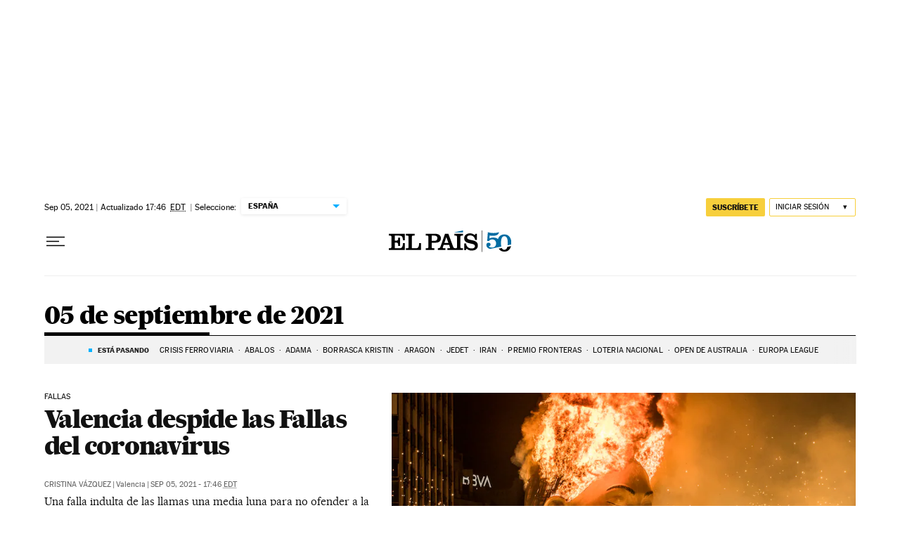

--- FILE ---
content_type: application/javascript; charset=utf-8
request_url: https://fundingchoicesmessages.google.com/f/AGSKWxVJsiY0g0NnIISkYLtsaFbhGmUANROzJns-rb_4QkLAOrCBcDq-V08Somn_4Rf_rK8R2qnFeS4R61ADdl5t42t7KFvJ4Jo8JIo2kaach4PH12v_cMRv3edxuAZq4sBVY40LLEtWvfcuwMJuK1ZoUNoV9i401H_eHK89ERCFFVe6sDW-PiSrgVuSDFvh/_/admatik./ads-header-/adx_exo_/drawad./ad.ams.
body_size: -1285
content:
window['1f7779f0-1b87-41c2-9a05-74abef426d11'] = true;

--- FILE ---
content_type: application/javascript; charset=utf-8
request_url: https://fundingchoicesmessages.google.com/f/AGSKWxX6v1s31Oax3FbwMt_fUcXUjVgRPPXCtvVriNUAriJmKmSXa3oaAreV0VVBU--88q7aIZ2Gkw0Rm86atby1Jyi8pDEqmKIniyYVZlsxduZIH3tO1mGKXDlezm6vpkVRG7op0fc=?fccs=W251bGwsbnVsbCxudWxsLG51bGwsbnVsbCxudWxsLFsxNzY5Njk2OTk0LDc3NTAwMDAwMF0sbnVsbCxudWxsLG51bGwsW251bGwsWzcsNl0sbnVsbCxudWxsLG51bGwsbnVsbCxudWxsLG51bGwsbnVsbCxudWxsLG51bGwsMV0sImh0dHBzOi8vZWxwYWlzLmNvbS9oZW1lcm90ZWNhLzIwMjEtMDktMDUvIixudWxsLFtbOCwibzFaUUs5SVh4V00iXSxbOSwiZW4tVVMiXSxbMTYsIlsxLDEsMV0iXSxbMTksIjIiXSxbMTcsIlswXSJdLFsyNCwiIl0sWzI5LCJmYWxzZSJdXV0
body_size: 109
content:
if (typeof __googlefc.fcKernelManager.run === 'function') {"use strict";this.default_ContributorServingResponseClientJs=this.default_ContributorServingResponseClientJs||{};(function(_){var window=this;
try{
var qp=function(a){this.A=_.t(a)};_.u(qp,_.J);var rp=function(a){this.A=_.t(a)};_.u(rp,_.J);rp.prototype.getWhitelistStatus=function(){return _.F(this,2)};var sp=function(a){this.A=_.t(a)};_.u(sp,_.J);var tp=_.ed(sp),up=function(a,b,c){this.B=a;this.j=_.A(b,qp,1);this.l=_.A(b,_.Pk,3);this.F=_.A(b,rp,4);a=this.B.location.hostname;this.D=_.Fg(this.j,2)&&_.O(this.j,2)!==""?_.O(this.j,2):a;a=new _.Qg(_.Qk(this.l));this.C=new _.dh(_.q.document,this.D,a);this.console=null;this.o=new _.mp(this.B,c,a)};
up.prototype.run=function(){if(_.O(this.j,3)){var a=this.C,b=_.O(this.j,3),c=_.fh(a),d=new _.Wg;b=_.hg(d,1,b);c=_.C(c,1,b);_.jh(a,c)}else _.gh(this.C,"FCNEC");_.op(this.o,_.A(this.l,_.De,1),this.l.getDefaultConsentRevocationText(),this.l.getDefaultConsentRevocationCloseText(),this.l.getDefaultConsentRevocationAttestationText(),this.D);_.pp(this.o,_.F(this.F,1),this.F.getWhitelistStatus());var e;a=(e=this.B.googlefc)==null?void 0:e.__executeManualDeployment;a!==void 0&&typeof a==="function"&&_.To(this.o.G,
"manualDeploymentApi")};var vp=function(){};vp.prototype.run=function(a,b,c){var d;return _.v(function(e){d=tp(b);(new up(a,d,c)).run();return e.return({})})};_.Tk(7,new vp);
}catch(e){_._DumpException(e)}
}).call(this,this.default_ContributorServingResponseClientJs);
// Google Inc.

//# sourceURL=/_/mss/boq-content-ads-contributor/_/js/k=boq-content-ads-contributor.ContributorServingResponseClientJs.en_US.o1ZQK9IXxWM.es5.O/d=1/exm=ad_blocking_detection_executable,kernel_loader,loader_js_executable/ed=1/rs=AJlcJMzkWD0vxt1gVcfmiBA6nHi7pe9_aQ/m=cookie_refresh_executable
__googlefc.fcKernelManager.run('\x5b\x5b\x5b7,\x22\x5b\x5bnull,\\\x22elpais.com\\\x22,\\\x22AKsRol9JAH_wWR3y0ul9yiQ-_rsPf2toJ6cXrrZE2ZZvJaVf319P53CI9q5GgC211yT1TObnWxgBGcv9u74s9ThSaUd3-8UheQ5eERNTL_svjw6gljAOJiJ2Ra7dmtZVUDmWLlhA98L0jUQifqZLZg1PVHLilItXMA\\\\u003d\\\\u003d\\\x22\x5d,null,\x5b\x5bnull,null,null,\\\x22https:\/\/fundingchoicesmessages.google.com\/f\/AGSKWxU0RTRUiwO-kZ_ljfPupGiGgtGzhh4uo3BbgyCgkjhwBn6SqGleL0iXuNSKk5jUjPP2sfDXBJKchD2iCS9cLhAUe-kO0Jqw8ZmIi3rRsK-ENgnwkBEm2JI5_FqD6hVCxaG94IM\\\\u003d\\\x22\x5d,null,null,\x5bnull,null,null,\\\x22https:\/\/fundingchoicesmessages.google.com\/el\/AGSKWxUSbl0bL_famwK0LJEZLjWqH7il_FZwT0oV6cS4HsIvzNy0iYMpzTclk2YM1ysk3hHORNXSZSBW1_C7HQfHx8NYyl0CyyF0tg0R_aYzkmo2lsFoKu5ZK34Qt6r6nr0sE0ivKHc\\\\u003d\\\x22\x5d,null,\x5bnull,\x5b7,6\x5d,null,null,null,null,null,null,null,null,null,1\x5d\x5d,\x5b3,1\x5d\x5d\x22\x5d\x5d,\x5bnull,null,null,\x22https:\/\/fundingchoicesmessages.google.com\/f\/AGSKWxVyujya-3cAc4xRXyqgVHBOHs2Kq3OcKjlSTI4_2C_9clcw9vR9eLFzG9BazSSTsCV2fXKxzaY3F2KjViLHHoXNBEvNSBaAVrYm9mUFWjlnnO0BQyex4RyvbLqw0GdO3m1Pe9E\\u003d\x22\x5d\x5d');}